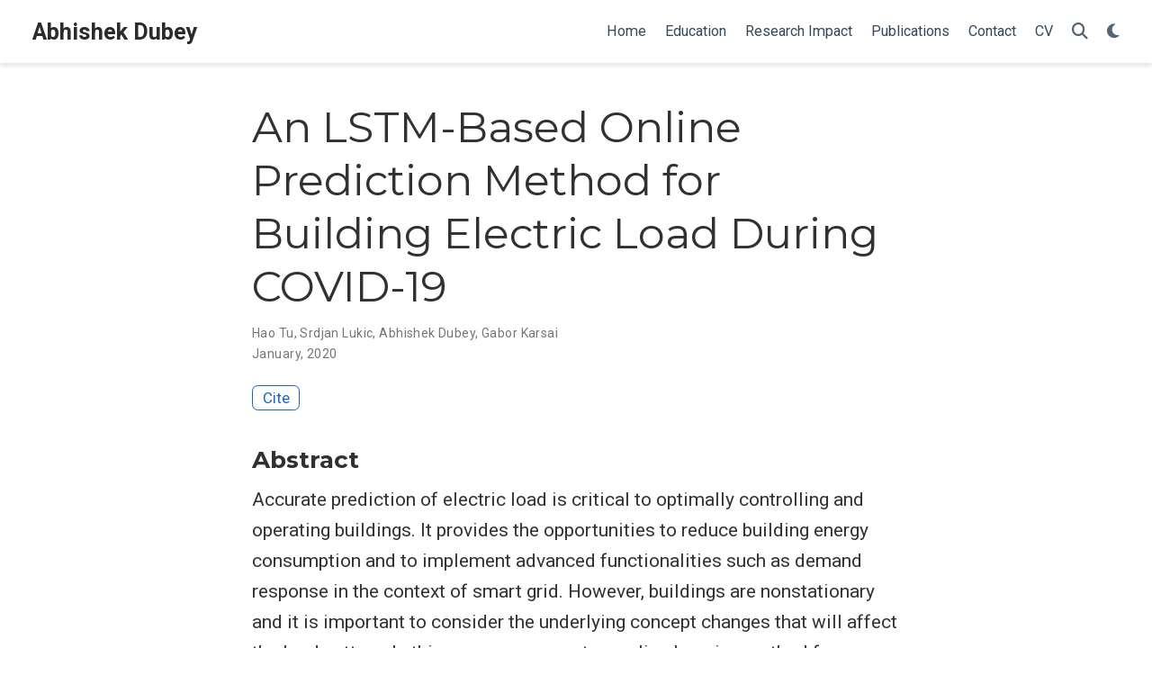

--- FILE ---
content_type: text/html; charset=utf-8
request_url: https://abhishekdubey.bio/publication/haophm-2020/
body_size: 4187
content:
<!doctype html><!-- This site was created with Wowchemy. https://www.wowchemy.com --><!-- Last Published: December 1, 2025 --><html lang=en-us><head><meta charset=utf-8><meta name=viewport content="width=device-width,initial-scale=1"><meta http-equiv=X-UA-Compatible content="IE=edge"><meta name=generator content="Wowchemy 5.9.0 for Hugo"><link rel=preconnect href=https://fonts.gstatic.com crossorigin><link rel=preload as=style href="https://fonts.googleapis.com/css2?family=Montserrat:wght@400;700&family=Roboto+Mono&family=Roboto:wght@400;700&display=swap"><link rel=stylesheet href="https://fonts.googleapis.com/css2?family=Montserrat:wght@400;700&family=Roboto+Mono&family=Roboto:wght@400;700&display=swap" media=print onload='this.media="all"'><link rel=stylesheet href=/css/vendor-bundle.min.047268c6dd09ad74ba54a0ba71837064.css media=print onload='this.media="all"'><link rel=stylesheet href=https://cdn.jsdelivr.net/gh/jpswalsh/academicons@1.9.4/css/academicons.min.css integrity="sha512-IW0nhlW5MgNydsXJO40En2EoCkTTjZhI3yuODrZIc8cQ4h1XcF53PsqDHa09NqnkXuIe0Oiyyj171BqZFwISBw==" crossorigin=anonymous media=print onload='this.media="all"'><link rel=stylesheet href=/css/wowchemy.7eaca94f0cfe2f9115699dbdb8fbc775.css><link rel=stylesheet href=/css/libs/chroma/github-light.min.css title=hl-light media=print onload='this.media="all"'><link rel=stylesheet href=/css/libs/chroma/dracula.min.css title=hl-dark media=print onload='this.media="all"' disabled><meta name=author content="Abhishek Dubey"><meta name=description content="Accurate prediction of electric load is critical to optimally controlling and operating buildings. It provides the opportunities to reduce building energy consumption and to implement advanced functionalities such as demand response in the context of smart grid. However, buildings are nonstationary and it is important to consider the underlying concept changes that will affect the load pattern. In this paper we present an online learning method for predicting building electric load during concept changes such as COVID-19. The proposed methods is based on online Long Short-Term Memory (LSTM) recurrent neural network. To speed up the learning process during concept changes and improve prediction accuracy, an ensemble of multiple models with different learning rates is used. The learning rates are updated in realtime to best adapt to the new concept while maintaining the learned information for the prediction."><link rel=alternate hreflang=en-us href=https://abhishekdubey.bio/publication/haophm-2020/><link rel=canonical href=https://abhishekdubey.bio/publication/haophm-2020/><link rel=manifest href=/manifest.webmanifest><link rel=icon type=image/png href=/media/icon_hu805a37aff28a1fe5168ededdc3ce7bea_371735_32x32_fill_lanczos_center_3.png><link rel=apple-touch-icon type=image/png href=/media/icon_hu805a37aff28a1fe5168ededdc3ce7bea_371735_180x180_fill_lanczos_center_3.png><meta name=theme-color content="#1565c0"><meta property="twitter:card" content="summary"><meta property="twitter:image" content="https://abhishekdubey.bio/media/icon_hu805a37aff28a1fe5168ededdc3ce7bea_371735_512x512_fill_lanczos_center_3.png"><meta property="og:type" content="article"><meta property="og:site_name" content="Abhishek Dubey"><meta property="og:url" content="https://abhishekdubey.bio/publication/haophm-2020/"><meta property="og:title" content="An LSTM-Based Online Prediction Method for Building Electric Load During COVID-19 | Abhishek Dubey"><meta property="og:description" content="Accurate prediction of electric load is critical to optimally controlling and operating buildings. It provides the opportunities to reduce building energy consumption and to implement advanced functionalities such as demand response in the context of smart grid. However, buildings are nonstationary and it is important to consider the underlying concept changes that will affect the load pattern. In this paper we present an online learning method for predicting building electric load during concept changes such as COVID-19. The proposed methods is based on online Long Short-Term Memory (LSTM) recurrent neural network. To speed up the learning process during concept changes and improve prediction accuracy, an ensemble of multiple models with different learning rates is used. The learning rates are updated in realtime to best adapt to the new concept while maintaining the learned information for the prediction."><meta property="og:image" content="https://abhishekdubey.bio/media/icon_hu805a37aff28a1fe5168ededdc3ce7bea_371735_512x512_fill_lanczos_center_3.png"><meta property="og:locale" content="en-us"><meta property="article:published_time" content="2024-01-21T17:12:02+00:00"><meta property="article:modified_time" content="2020-01-01T00:00:00+00:00"><script type=application/ld+json>{"@context":"https://schema.org","@type":"Article","mainEntityOfPage":{"@type":"WebPage","@id":"https://abhishekdubey.bio/publication/haophm-2020/"},"headline":"An LSTM-Based Online Prediction Method for Building Electric Load During COVID-19","datePublished":"2024-01-21T17:12:02Z","dateModified":"2020-01-01T00:00:00Z","author":{"@type":"Person","name":"Hao Tu"},"publisher":{"@type":"Organization","name":"Abhishek Dubey","logo":{"@type":"ImageObject","url":"https://abhishekdubey.bio/media/icon_hu805a37aff28a1fe5168ededdc3ce7bea_371735_192x192_fill_lanczos_center_3.png"}},"description":"Accurate prediction of electric load is critical to optimally controlling and operating buildings. It provides the opportunities to reduce building energy consumption and to implement advanced functionalities such as demand response in the context of smart grid. However, buildings are nonstationary and it is important to consider the underlying concept changes that will affect the load pattern. In this paper we present an online learning method for predicting building electric load during concept changes such as COVID-19. The proposed methods is based on online Long Short-Term Memory (LSTM) recurrent neural network. To speed up the learning process during concept changes and improve prediction accuracy, an ensemble of multiple models with different learning rates is used. The learning rates are updated in realtime to best adapt to the new concept while maintaining the learned information for the prediction."}</script><title>An LSTM-Based Online Prediction Method for Building Electric Load During COVID-19 | Abhishek Dubey</title></head><body id=top data-spy=scroll data-offset=70 data-target=#TableOfContents class=page-wrapper data-wc-page-id=5075ce65f94c305826c4a7c8169fa6c1><script src=/js/wowchemy-init.min.e6724bea461adf2acc4820665a329eca.js></script><aside class=search-modal id=search><div class=container><section class=search-header><div class="row no-gutters justify-content-between mb-3"><div class=col-6><h1>Search</h1></div><div class="col-6 col-search-close"><a class=js-search href=# aria-label=Close><i class="fas fa-times-circle text-muted" aria-hidden=true></i></a></div></div><div id=search-box><input name=q id=search-query placeholder=Search... autocapitalize=off autocomplete=off autocorrect=off spellcheck=false type=search class=form-control aria-label=Search...></div></section><section class=section-search-results><div id=search-hits></div></section></div></aside><div class="page-header header--fixed"><header><nav class="navbar navbar-expand-lg navbar-light compensate-for-scrollbar" id=navbar-main><div class=container-xl><div class="d-none d-lg-inline-flex"><a class=navbar-brand href=/>Abhishek Dubey</a></div><button type=button class=navbar-toggler data-toggle=collapse data-target=#navbar-content aria-controls=navbar-content aria-expanded=false aria-label="Toggle navigation">
<span><i class="fas fa-bars"></i></span></button><div class="navbar-brand-mobile-wrapper d-inline-flex d-lg-none"><a class=navbar-brand href=/>Abhishek Dubey</a></div><div class="navbar-collapse main-menu-item collapse justify-content-end" id=navbar-content><ul class="navbar-nav d-md-inline-flex"><li class=nav-item><a class=nav-link href=/#about><span>Home</span></a></li><li class=nav-item><a class=nav-link href=/#education><span>Education</span></a></li><li class=nav-item><a class=nav-link href=/#impact><span>Research Impact</span></a></li><li class=nav-item><a class=nav-link href=/#pubs><span>Publications</span></a></li><li class=nav-item><a class=nav-link href=/#contact><span>Contact</span></a></li><li class=nav-item><a class=nav-link href=/uploads/resume.pdf><span>CV</span></a></li></ul></div><ul class="nav-icons navbar-nav flex-row ml-auto d-flex pl-md-2"><li class=nav-item><a class="nav-link js-search" href=# aria-label=Search><i class="fas fa-search" aria-hidden=true></i></a></li><li class="nav-item dropdown theme-dropdown"><a href=# class=nav-link data-toggle=dropdown aria-haspopup=true aria-label="Display preferences"><i class="fas fa-moon" aria-hidden=true></i></a><div class=dropdown-menu><a href=# class="dropdown-item js-set-theme-light"><span>Light</span>
</a><a href=# class="dropdown-item js-set-theme-dark"><span>Dark</span>
</a><a href=# class="dropdown-item js-set-theme-auto"><span>Automatic</span></a></div></li></ul></div></nav></header></div><div class=page-body><div class=pub><div class="article-container pt-3"><h1>An LSTM-Based Online Prediction Method for Building Electric Load During COVID-19</h1><div class=article-metadata><div><span>Hao Tu</span>, <span>Srdjan Lukic</span>, <span>Abhishek Dubey</span>, <span>Gabor Karsai</span></div><span class=article-date>January, 2020</span></div><div class="btn-links mb-3"><a href=# class="btn btn-outline-primary btn-page-header js-cite-modal" data-filename=/publication/haophm-2020/cite.bib>Cite</a></div></div><div class=article-container><h3>Abstract</h3><p class=pub-abstract>Accurate prediction of electric load is critical to optimally controlling and operating buildings. It provides the opportunities to reduce building energy consumption and to implement advanced functionalities such as demand response in the context of smart grid. However, buildings are nonstationary and it is important to consider the underlying concept changes that will affect the load pattern. In this paper we present an online learning method for predicting building electric load during concept changes such as COVID-19. The proposed methods is based on online Long Short-Term Memory (LSTM) recurrent neural network. To speed up the learning process during concept changes and improve prediction accuracy, an ensemble of multiple models with different learning rates is used. The learning rates are updated in realtime to best adapt to the new concept while maintaining the learned information for the prediction.</p><div class=row><div class=col-md-1></div><div class=col-md-10><div class=row><div class="col-12 col-md-3 pub-row-heading">Type</div><div class="col-12 col-md-9"><a href=/publication/#paper-conference>Conference paper</a></div></div></div><div class=col-md-1></div></div><div class="d-md-none space-below"></div><div class=row><div class=col-md-1></div><div class=col-md-10><div class=row><div class="col-12 col-md-3 pub-row-heading">Publication</div><div class="col-12 col-md-9"><em>Annual Conference of the PHM Society</em></div></div></div><div class=col-md-1></div></div><div class="d-md-none space-below"></div><div class=space-below></div><div class=article-style></div><div class=share-box><ul class=share><li><a href="https://twitter.com/intent/tweet?url=https%3A%2F%2Fabhishekdubey.bio%2Fpublication%2Fhaophm-2020%2F&amp;text=An+LSTM-Based+Online+Prediction+Method+for+Building+Electric+Load+During+COVID-19" target=_blank rel=noopener class=share-btn-twitter aria-label=twitter><i class="fab fa-twitter"></i></a></li><li><a href="https://www.facebook.com/sharer.php?u=https%3A%2F%2Fabhishekdubey.bio%2Fpublication%2Fhaophm-2020%2F&amp;t=An+LSTM-Based+Online+Prediction+Method+for+Building+Electric+Load+During+COVID-19" target=_blank rel=noopener class=share-btn-facebook aria-label=facebook><i class="fab fa-facebook"></i></a></li><li><a href="mailto:?subject=An%20LSTM-Based%20Online%20Prediction%20Method%20for%20Building%20Electric%20Load%20During%20COVID-19&amp;body=https%3A%2F%2Fabhishekdubey.bio%2Fpublication%2Fhaophm-2020%2F" target=_blank rel=noopener class=share-btn-email aria-label=envelope><i class="fas fa-envelope"></i></a></li><li><a href="https://www.linkedin.com/shareArticle?url=https%3A%2F%2Fabhishekdubey.bio%2Fpublication%2Fhaophm-2020%2F&amp;title=An+LSTM-Based+Online+Prediction+Method+for+Building+Electric+Load+During+COVID-19" target=_blank rel=noopener class=share-btn-linkedin aria-label=linkedin-in><i class="fab fa-linkedin-in"></i></a></li><li><a href="whatsapp://send?text=An+LSTM-Based+Online+Prediction+Method+for+Building+Electric+Load+During+COVID-19%20https%3A%2F%2Fabhishekdubey.bio%2Fpublication%2Fhaophm-2020%2F" target=_blank rel=noopener class=share-btn-whatsapp aria-label=whatsapp><i class="fab fa-whatsapp"></i></a></li><li><a href="https://service.weibo.com/share/share.php?url=https%3A%2F%2Fabhishekdubey.bio%2Fpublication%2Fhaophm-2020%2F&amp;title=An+LSTM-Based+Online+Prediction+Method+for+Building+Electric+Load+During+COVID-19" target=_blank rel=noopener class=share-btn-weibo aria-label=weibo><i class="fab fa-weibo"></i></a></li></ul></div></div></div></div><div class=page-footer><div class=container><footer class=site-footer><p class=powered-by><a href=/tag/privacy/>privacy</a></p><p class="powered-by copyright-license-text">© 2025 Me. This work is licensed under <a href=https://creativecommons.org/licenses/by-nc-nd/4.0 rel="noopener noreferrer" target=_blank>CC BY NC ND 4.0</a></p><p class="powered-by footer-license-icons"><a href=https://creativecommons.org/licenses/by-nc-nd/4.0 rel="noopener noreferrer" target=_blank aria-label="Creative Commons"><i class="fab fa-creative-commons fa-2x" aria-hidden=true></i>
<i class="fab fa-creative-commons-by fa-2x" aria-hidden=true></i>
<i class="fab fa-creative-commons-nc fa-2x" aria-hidden=true></i>
<i class="fab fa-creative-commons-nd fa-2x" aria-hidden=true></i></a></p><p class=powered-by>Published with <a href="https://wowchemy.com/?utm_campaign=poweredby" target=_blank rel=noopener>Wowchemy</a> — the free, <a href=https://github.com/wowchemy/wowchemy-hugo-themes target=_blank rel=noopener>open source</a> website builder that empowers creators.</p></footer></div></div><script src=/js/vendor-bundle.min.938a3a7554cd9f6602290411f64d2617.js></script><script id=search-hit-fuse-template type=text/x-template>
    <div class="search-hit" id="summary-{{key}}">
      <div class="search-hit-content">
        <div class="search-hit-name">
          <a href="{{relpermalink}}">{{title}}</a>
          <div class="article-metadata search-hit-type">{{type}}</div>
          <p class="search-hit-description">{{snippet}}</p>
        </div>
      </div>
    </div>
  </script><script src=https://cdn.jsdelivr.net/gh/krisk/Fuse@v3.2.1/dist/fuse.min.js integrity="sha512-o38bmzBGX+hD3JHWUFCDA09btWaqrNmoJ3RXLlrysA7PP01Kgs4UlE4MhelE1v5dJR3+cxlR4qQlotsW7jKsnw==" crossorigin=anonymous></script><script src=https://cdn.jsdelivr.net/gh/julmot/mark.js@8.11.1/dist/jquery.mark.min.js integrity="sha512-mhbv5DqBMgrWL+32MmsDOt/OAvqr/cHimk6B8y/bx/xS88MVkYGPiVv2ixKVrkywF2qHplNRUvFsAHUdxZ3Krg==" crossorigin=anonymous></script><script id=page-data type=application/json>{"use_headroom":true}</script><script src=/js/wowchemy-headroom.db4755770454eb63685f8de785c0a172.js type=module></script><script src=/en/js/wowchemy.min.5434e222df551c9e1b69d4b459b17aeb.js></script><div id=modal class="modal fade" role=dialog><div class=modal-dialog><div class=modal-content><div class=modal-header><h5 class=modal-title>Cite</h5><button type=button class=close data-dismiss=modal aria-label=Close>
<span aria-hidden=true>&#215;</span></button></div><div class=modal-body><pre><code></code></pre></div><div class=modal-footer><a class="btn btn-outline-primary my-1 js-copy-cite" href=# target=_blank><i class="fas fa-copy"></i> Copy
</a><a class="btn btn-outline-primary my-1 js-download-cite" href=# target=_blank><i class="fas fa-download"></i> Download</a><div id=modal-error></div></div></div></div></div><script src=/js/wowchemy-publication.9137013a66774049159934c29c3f0205.js type=module></script></body></html>